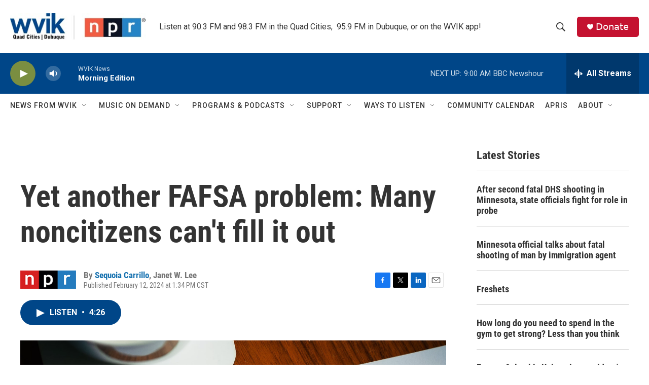

--- FILE ---
content_type: text/html; charset=utf-8
request_url: https://www.google.com/recaptcha/api2/aframe
body_size: -86
content:
<!DOCTYPE HTML><html><head><meta http-equiv="content-type" content="text/html; charset=UTF-8"></head><body><script nonce="r5gTNZRN1v4S9OUAgadJig">/** Anti-fraud and anti-abuse applications only. See google.com/recaptcha */ try{var clients={'sodar':'https://pagead2.googlesyndication.com/pagead/sodar?'};window.addEventListener("message",function(a){try{if(a.source===window.parent){var b=JSON.parse(a.data);var c=clients[b['id']];if(c){var d=document.createElement('img');d.src=c+b['params']+'&rc='+(localStorage.getItem("rc::a")?sessionStorage.getItem("rc::b"):"");window.document.body.appendChild(d);sessionStorage.setItem("rc::e",parseInt(sessionStorage.getItem("rc::e")||0)+1);localStorage.setItem("rc::h",'1769433263590');}}}catch(b){}});window.parent.postMessage("_grecaptcha_ready", "*");}catch(b){}</script></body></html>